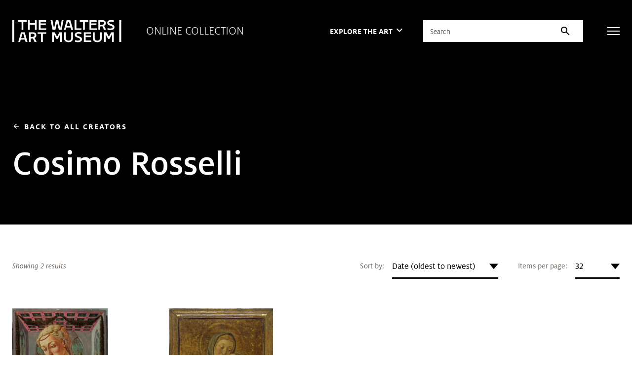

--- FILE ---
content_type: text/html; charset=UTF-8
request_url: https://art.thewalters.org/browse/creator/cosimo-rosselli/
body_size: 128948
content:
<!DOCTYPE html>
<html lang="en">

<head>
  <meta charset="utf-8">
  <meta name="viewport" content="width=device-width, initial-scale=1.0">

  <title>Artwork by Cosimo Rosselli | The Walters Art Museum</title>

  <link href="https://fonts.googleapis.com/icon?family=Material+Icons" rel="stylesheet">
  <link rel="stylesheet" href="https://fonts.googleapis.com/css2?family=Material+Symbols+Outlined:opsz,wght,FILL,GRAD@20..48,100..700,0..1,-50..200">

  <link rel="stylesheet" href="https://unpkg.com/swiper@8/swiper-bundle.min.css">
  <link rel="shortcut icon" type="image/x-icon" href="https://art.thewalters.org/wp-content/themes/art-thewalters-org/assets/images/favicon.ico">

  <link rel="alternate" type="application/rss+xml" title="Art of the Day" href="https://art.thewalters.org/feed/" />
  <link rel="alternate" type="application/rss+xml" title="News from the Walters Art Museum" href="https://thewalters.org/feed/?post_type=news" />
  <link rel="alternate" type="application/rss+xml" title="The Journal of the Walters Art Museum" href="https://journal.thewalters.org/feed/" />

  <meta name='robots' content='index, follow, max-image-preview:large, max-snippet:-1, max-video-preview:-1' />
	<style>img:is([sizes="auto" i], [sizes^="auto," i]) { contain-intrinsic-size: 3000px 1500px }</style>
	
	<!-- This site is optimized with the Yoast SEO plugin v26.1.1 - https://yoast.com/wordpress/plugins/seo/ -->
	<link rel="canonical" href="https://art.thewalters.org/browse/creator/cosimo-rosselli/" />
	<meta property="og:locale" content="en_US" />
	<meta property="og:type" content="article" />
	<meta property="og:title" content="Artwork by Cosimo Rosselli | The Walters Art Museum" />
	<meta property="og:description" content="Browse artwork by Cosimo Rosselli at The Walters Art Museum." />
	<meta property="og:url" content="https://art.thewalters.org/browse/creator/cosimo-rosselli/" />
	<meta property="og:site_name" content="Online Collection of the Walters Art Museum" />
	<meta property="article:publisher" content="https://www.facebook.com/thewaltersartmuseum/" />
	<meta property="article:modified_time" content="2025-06-18T13:19:34+00:00" />
	<meta name="twitter:card" content="summary_large_image" />
	<meta name="twitter:title" content="Artwork by Cosimo Rosselli | The Walters Art Museum" />
	<meta name="twitter:description" content="Browse artwork by Cosimo Rosselli at The Walters Art Museum." />
	<meta name="twitter:site" content="@walters_museum" />
	<script type="application/ld+json" class="yoast-schema-graph">{"@context":"https://schema.org","@graph":[{"@type":"WebPage","@id":"https://art.thewalters.org/browse/creator/cosimo-rosselli/","url":"https://art.thewalters.org/browse/creator/cosimo-rosselli/","name":"Artwork by Cosimo Rosselli","isPartOf":{"@id":"https://art.thewalters.org/#website"},"datePublished":"2022-08-01T19:38:12+00:00","dateModified":"2025-06-18T13:19:34+00:00","breadcrumb":{"@id":"https://art.thewalters.org/browse/creator/cosimo-rosselli/"},"inLanguage":"en-US","potentialAction":[{"@type":"ReadAction","target":["https://art.thewalters.org/browse/creator/cosimo-rosselli/"]}]},{"@type":"WebSite","@id":"https://art.thewalters.org/#website","url":"https://art.thewalters.org/","name":"Online Collection of the Walters Art Museum","description":"","potentialAction":[{"@type":"SearchAction","target":{"@type":"EntryPoint","urlTemplate":"https://art.thewalters.org/?s={search_term_string}"},"query-input":{"@type":"PropertyValueSpecification","valueRequired":true,"valueName":"search_term_string"}}],"inLanguage":"en-US"}]}</script>
	<!-- / Yoast SEO plugin. -->


<link rel='dns-prefetch' href='//unpkg.com' />
<link rel='stylesheet' id='wp-block-library-css' href='https://art.thewalters.org/wp-includes/css/dist/block-library/style.min.css?ver=6.8.3' type='text/css' media='all' />
<style id='classic-theme-styles-inline-css' type='text/css'>
/*! This file is auto-generated */
.wp-block-button__link{color:#fff;background-color:#32373c;border-radius:9999px;box-shadow:none;text-decoration:none;padding:calc(.667em + 2px) calc(1.333em + 2px);font-size:1.125em}.wp-block-file__button{background:#32373c;color:#fff;text-decoration:none}
</style>
<style id='global-styles-inline-css' type='text/css'>
:root{--wp--preset--aspect-ratio--square: 1;--wp--preset--aspect-ratio--4-3: 4/3;--wp--preset--aspect-ratio--3-4: 3/4;--wp--preset--aspect-ratio--3-2: 3/2;--wp--preset--aspect-ratio--2-3: 2/3;--wp--preset--aspect-ratio--16-9: 16/9;--wp--preset--aspect-ratio--9-16: 9/16;--wp--preset--color--black: #000000;--wp--preset--color--cyan-bluish-gray: #abb8c3;--wp--preset--color--white: #ffffff;--wp--preset--color--pale-pink: #f78da7;--wp--preset--color--vivid-red: #cf2e2e;--wp--preset--color--luminous-vivid-orange: #ff6900;--wp--preset--color--luminous-vivid-amber: #fcb900;--wp--preset--color--light-green-cyan: #7bdcb5;--wp--preset--color--vivid-green-cyan: #00d084;--wp--preset--color--pale-cyan-blue: #8ed1fc;--wp--preset--color--vivid-cyan-blue: #0693e3;--wp--preset--color--vivid-purple: #9b51e0;--wp--preset--gradient--vivid-cyan-blue-to-vivid-purple: linear-gradient(135deg,rgba(6,147,227,1) 0%,rgb(155,81,224) 100%);--wp--preset--gradient--light-green-cyan-to-vivid-green-cyan: linear-gradient(135deg,rgb(122,220,180) 0%,rgb(0,208,130) 100%);--wp--preset--gradient--luminous-vivid-amber-to-luminous-vivid-orange: linear-gradient(135deg,rgba(252,185,0,1) 0%,rgba(255,105,0,1) 100%);--wp--preset--gradient--luminous-vivid-orange-to-vivid-red: linear-gradient(135deg,rgba(255,105,0,1) 0%,rgb(207,46,46) 100%);--wp--preset--gradient--very-light-gray-to-cyan-bluish-gray: linear-gradient(135deg,rgb(238,238,238) 0%,rgb(169,184,195) 100%);--wp--preset--gradient--cool-to-warm-spectrum: linear-gradient(135deg,rgb(74,234,220) 0%,rgb(151,120,209) 20%,rgb(207,42,186) 40%,rgb(238,44,130) 60%,rgb(251,105,98) 80%,rgb(254,248,76) 100%);--wp--preset--gradient--blush-light-purple: linear-gradient(135deg,rgb(255,206,236) 0%,rgb(152,150,240) 100%);--wp--preset--gradient--blush-bordeaux: linear-gradient(135deg,rgb(254,205,165) 0%,rgb(254,45,45) 50%,rgb(107,0,62) 100%);--wp--preset--gradient--luminous-dusk: linear-gradient(135deg,rgb(255,203,112) 0%,rgb(199,81,192) 50%,rgb(65,88,208) 100%);--wp--preset--gradient--pale-ocean: linear-gradient(135deg,rgb(255,245,203) 0%,rgb(182,227,212) 50%,rgb(51,167,181) 100%);--wp--preset--gradient--electric-grass: linear-gradient(135deg,rgb(202,248,128) 0%,rgb(113,206,126) 100%);--wp--preset--gradient--midnight: linear-gradient(135deg,rgb(2,3,129) 0%,rgb(40,116,252) 100%);--wp--preset--font-size--small: 13px;--wp--preset--font-size--medium: 20px;--wp--preset--font-size--large: 36px;--wp--preset--font-size--x-large: 42px;--wp--preset--spacing--20: 0.44rem;--wp--preset--spacing--30: 0.67rem;--wp--preset--spacing--40: 1rem;--wp--preset--spacing--50: 1.5rem;--wp--preset--spacing--60: 2.25rem;--wp--preset--spacing--70: 3.38rem;--wp--preset--spacing--80: 5.06rem;--wp--preset--shadow--natural: 6px 6px 9px rgba(0, 0, 0, 0.2);--wp--preset--shadow--deep: 12px 12px 50px rgba(0, 0, 0, 0.4);--wp--preset--shadow--sharp: 6px 6px 0px rgba(0, 0, 0, 0.2);--wp--preset--shadow--outlined: 6px 6px 0px -3px rgba(255, 255, 255, 1), 6px 6px rgba(0, 0, 0, 1);--wp--preset--shadow--crisp: 6px 6px 0px rgba(0, 0, 0, 1);}:where(.is-layout-flex){gap: 0.5em;}:where(.is-layout-grid){gap: 0.5em;}body .is-layout-flex{display: flex;}.is-layout-flex{flex-wrap: wrap;align-items: center;}.is-layout-flex > :is(*, div){margin: 0;}body .is-layout-grid{display: grid;}.is-layout-grid > :is(*, div){margin: 0;}:where(.wp-block-columns.is-layout-flex){gap: 2em;}:where(.wp-block-columns.is-layout-grid){gap: 2em;}:where(.wp-block-post-template.is-layout-flex){gap: 1.25em;}:where(.wp-block-post-template.is-layout-grid){gap: 1.25em;}.has-black-color{color: var(--wp--preset--color--black) !important;}.has-cyan-bluish-gray-color{color: var(--wp--preset--color--cyan-bluish-gray) !important;}.has-white-color{color: var(--wp--preset--color--white) !important;}.has-pale-pink-color{color: var(--wp--preset--color--pale-pink) !important;}.has-vivid-red-color{color: var(--wp--preset--color--vivid-red) !important;}.has-luminous-vivid-orange-color{color: var(--wp--preset--color--luminous-vivid-orange) !important;}.has-luminous-vivid-amber-color{color: var(--wp--preset--color--luminous-vivid-amber) !important;}.has-light-green-cyan-color{color: var(--wp--preset--color--light-green-cyan) !important;}.has-vivid-green-cyan-color{color: var(--wp--preset--color--vivid-green-cyan) !important;}.has-pale-cyan-blue-color{color: var(--wp--preset--color--pale-cyan-blue) !important;}.has-vivid-cyan-blue-color{color: var(--wp--preset--color--vivid-cyan-blue) !important;}.has-vivid-purple-color{color: var(--wp--preset--color--vivid-purple) !important;}.has-black-background-color{background-color: var(--wp--preset--color--black) !important;}.has-cyan-bluish-gray-background-color{background-color: var(--wp--preset--color--cyan-bluish-gray) !important;}.has-white-background-color{background-color: var(--wp--preset--color--white) !important;}.has-pale-pink-background-color{background-color: var(--wp--preset--color--pale-pink) !important;}.has-vivid-red-background-color{background-color: var(--wp--preset--color--vivid-red) !important;}.has-luminous-vivid-orange-background-color{background-color: var(--wp--preset--color--luminous-vivid-orange) !important;}.has-luminous-vivid-amber-background-color{background-color: var(--wp--preset--color--luminous-vivid-amber) !important;}.has-light-green-cyan-background-color{background-color: var(--wp--preset--color--light-green-cyan) !important;}.has-vivid-green-cyan-background-color{background-color: var(--wp--preset--color--vivid-green-cyan) !important;}.has-pale-cyan-blue-background-color{background-color: var(--wp--preset--color--pale-cyan-blue) !important;}.has-vivid-cyan-blue-background-color{background-color: var(--wp--preset--color--vivid-cyan-blue) !important;}.has-vivid-purple-background-color{background-color: var(--wp--preset--color--vivid-purple) !important;}.has-black-border-color{border-color: var(--wp--preset--color--black) !important;}.has-cyan-bluish-gray-border-color{border-color: var(--wp--preset--color--cyan-bluish-gray) !important;}.has-white-border-color{border-color: var(--wp--preset--color--white) !important;}.has-pale-pink-border-color{border-color: var(--wp--preset--color--pale-pink) !important;}.has-vivid-red-border-color{border-color: var(--wp--preset--color--vivid-red) !important;}.has-luminous-vivid-orange-border-color{border-color: var(--wp--preset--color--luminous-vivid-orange) !important;}.has-luminous-vivid-amber-border-color{border-color: var(--wp--preset--color--luminous-vivid-amber) !important;}.has-light-green-cyan-border-color{border-color: var(--wp--preset--color--light-green-cyan) !important;}.has-vivid-green-cyan-border-color{border-color: var(--wp--preset--color--vivid-green-cyan) !important;}.has-pale-cyan-blue-border-color{border-color: var(--wp--preset--color--pale-cyan-blue) !important;}.has-vivid-cyan-blue-border-color{border-color: var(--wp--preset--color--vivid-cyan-blue) !important;}.has-vivid-purple-border-color{border-color: var(--wp--preset--color--vivid-purple) !important;}.has-vivid-cyan-blue-to-vivid-purple-gradient-background{background: var(--wp--preset--gradient--vivid-cyan-blue-to-vivid-purple) !important;}.has-light-green-cyan-to-vivid-green-cyan-gradient-background{background: var(--wp--preset--gradient--light-green-cyan-to-vivid-green-cyan) !important;}.has-luminous-vivid-amber-to-luminous-vivid-orange-gradient-background{background: var(--wp--preset--gradient--luminous-vivid-amber-to-luminous-vivid-orange) !important;}.has-luminous-vivid-orange-to-vivid-red-gradient-background{background: var(--wp--preset--gradient--luminous-vivid-orange-to-vivid-red) !important;}.has-very-light-gray-to-cyan-bluish-gray-gradient-background{background: var(--wp--preset--gradient--very-light-gray-to-cyan-bluish-gray) !important;}.has-cool-to-warm-spectrum-gradient-background{background: var(--wp--preset--gradient--cool-to-warm-spectrum) !important;}.has-blush-light-purple-gradient-background{background: var(--wp--preset--gradient--blush-light-purple) !important;}.has-blush-bordeaux-gradient-background{background: var(--wp--preset--gradient--blush-bordeaux) !important;}.has-luminous-dusk-gradient-background{background: var(--wp--preset--gradient--luminous-dusk) !important;}.has-pale-ocean-gradient-background{background: var(--wp--preset--gradient--pale-ocean) !important;}.has-electric-grass-gradient-background{background: var(--wp--preset--gradient--electric-grass) !important;}.has-midnight-gradient-background{background: var(--wp--preset--gradient--midnight) !important;}.has-small-font-size{font-size: var(--wp--preset--font-size--small) !important;}.has-medium-font-size{font-size: var(--wp--preset--font-size--medium) !important;}.has-large-font-size{font-size: var(--wp--preset--font-size--large) !important;}.has-x-large-font-size{font-size: var(--wp--preset--font-size--x-large) !important;}
:where(.wp-block-post-template.is-layout-flex){gap: 1.25em;}:where(.wp-block-post-template.is-layout-grid){gap: 1.25em;}
:where(.wp-block-columns.is-layout-flex){gap: 2em;}:where(.wp-block-columns.is-layout-grid){gap: 2em;}
:root :where(.wp-block-pullquote){font-size: 1.5em;line-height: 1.6;}
</style>
<link rel='stylesheet' id='art-tiny-slider-css' href='https://art.thewalters.org/wp-content/themes/art-thewalters-org/assets/vendor/tiny-slider.css?ver=2020-10-11' type='text/css' media='all' />
<link rel='stylesheet' id='art-select2-css' href='https://art.thewalters.org/wp-content/themes/art-thewalters-org/assets/vendor/select2.css?ver=2020-10-11' type='text/css' media='all' />
<link rel='stylesheet' id='art-magnific-css' href='https://art.thewalters.org/wp-content/themes/art-thewalters-org/assets/vendor/magnific-popup.css?ver=2020-10-11' type='text/css' media='all' />
<link rel='stylesheet' id='art-style-css' href='https://art.thewalters.org/wp-content/themes/art-thewalters-org/assets/css/bundle.css?ver=2020-10-11' type='text/css' media='all' />
<link rel='stylesheet' id='art-style-wp-css' href='https://art.thewalters.org/wp-content/themes/art-thewalters-org/assets/css/wp.css?ver=2020-10-11' type='text/css' media='all' />
<script type="text/javascript" src="https://art.thewalters.org/wp-includes/js/jquery/jquery.min.js?ver=3.7.1" id="jquery-core-js"></script>
<script type="text/javascript" src="https://art.thewalters.org/wp-includes/js/jquery/jquery-migrate.min.js?ver=3.4.1" id="jquery-migrate-js"></script>
<!-- Google Tag Manager -->
<script>(function(w,d,s,l,i){w[l]=w[l]||[];w[l].push({'gtm.start':
new Date().getTime(),event:'gtm.js'});var f=d.getElementsByTagName(s)[0],
j=d.createElement(s),dl=l!='dataLayer'?'&l='+l:'';j.async=true;j.src=
'https://www.googletagmanager.com/gtm.js?id='+i+dl;f.parentNode.insertBefore(j,f);
})(window,document,'script','dataLayer','GTM-WN4ZW2P');</script>
<!-- End Google Tag Manager -->
</head>

<body class="wp-singular page-template-default page page-id-89 wp-theme-art-thewalters-org">

  <!-- Google Tag Manager (noscript) -->
<noscript>
  <iframe src="https://www.googletagmanager.com/ns.html?id=GTM-WN4ZW2P" height="0" width="0" style="display:none;visibility:hidden"></iframe>
</noscript>
<!-- End Google Tag Manager (noscript) -->
  <div class="wrapper">

    		<div class="svg-sprite hidden">
			<svg width="0" height="0" style="position:absolute"><symbol viewBox="0 0 14 14" id="copyright" xmlns="http://www.w3.org/2000/svg"><image width="14" height="14" xmlns:xlink="http://www.w3.org/1999/xlink" xlink:href="[data-uri]"/></symbol><symbol viewBox="0 0 30 29" id="facebook" xmlns="http://www.w3.org/2000/svg"><image width="30" height="29" xmlns:xlink="http://www.w3.org/1999/xlink" xlink:href="[data-uri]"/></symbol><symbol viewBox="0 0 33.177 63.526" id="ico-arrow" xmlns="http://www.w3.org/2000/svg"><path data-name="Combined Shape" d="M31.763 31.763L.707.707l31.056 31.056.055-.055-.055.055.055.055-.055-.055L.707 62.819z" fill="none" stroke="currentColor" stroke-linecap="square" stroke-miterlimit="10" stroke-width="2"/></symbol><symbol viewBox="0 0 13 10" id="ico-check" xmlns="http://www.w3.org/2000/svg"><path d="M1.4 5.4l3.1 3.1m0 0l7.136-7.136" stroke="#D7B32E" stroke-width="2" fill="none" fill-rule="evenodd" stroke-linecap="square"/></symbol><symbol viewBox="0 0 12 12" id="ico-download" xmlns="http://www.w3.org/2000/svg"><path d="M1.125 12a1.088 1.088 0 01-.787-.332A1.056 1.056 0 010 10.892V8.25h1.125v2.641h9.75V8.25H12v2.641a1.056 1.056 0 01-.338.776 1.087 1.087 0 01-.787.332zM2.25 5.433l.835-.795 2.332 2.218V0h1.166v6.856l2.332-2.217.835.795L6 9z" fill="currentColor"/></symbol><symbol fill="none" viewBox="0 0 10 18" id="ico-facebook" xmlns="http://www.w3.org/2000/svg"><path d="M9.251 10.125l.514-3.258h-3.21V4.753c0-.89.448-1.76 1.886-1.76H9.9V.22S8.576 0 7.31 0C4.666 0 2.938 1.56 2.938 4.385v2.482H0v3.258h2.938V18h3.617v-7.875H9.25z" fill="currentColor"/></symbol><symbol fill="none" viewBox="0 0 315 65" id="ico-logo" xmlns="http://www.w3.org/2000/svg"><path fill-rule="evenodd" clip-rule="evenodd" d="M293.277 1.687l-.631 4.55-.13-.04c-2.401-.74-5.156-1.148-7.759-1.148-3.463 0-5.448 1.188-5.448 3.26 0 2.15 2.717 3.02 5.859 4.027l.006.002c4.291 1.372 9.632 3.081 9.632 8.925 0 5.262-4.301 8.28-11.801 8.28-3.239 0-6.101-.433-8.516-1.289l-.09-.031.632-4.473.139.055c1.51.613 4.699 1.232 7.876 1.232 3.131 0 6.478-.935 6.478-3.56 0-2.41-2.895-3.363-6.25-4.465l-.002-.001c-4.332-1.427-9.244-3.044-9.244-8.359 0-4.876 4.206-8.152 10.474-8.152 1.818 0 5.362.15 8.681 1.159l.094.028zm-28.541 15.657l6.066 11.686h-5.914l-.031-.063-5.183-10.4-6.156.746v9.717h-5.068V1.012h11.761c6.294 0 9.618 2.937 9.618 8.495 0 3.756-1.711 6.392-5.093 7.837zM0 63.987h5.704V1.012H0v62.975zM308.608 1.012v62.975h5.703V1.012h-5.703zM206.473 35.97h20.481v4.421h-15.412v4.983h14.984v4.422h-14.984v9.771h16.269v4.421h-21.338V35.969zM195.8 56.433c0 2.626-3.345 3.56-6.477 3.56-3.174 0-6.365-.619-7.876-1.23l-.137-.056-.633 4.472.089.032c2.414.856 5.279 1.289 8.515 1.289 7.501 0 11.803-3.018 11.803-8.28 0-5.845-5.34-7.553-9.632-8.926-3.147-1.006-5.865-1.876-5.865-4.027 0-2.073 1.986-3.262 5.449-3.262 2.601 0 5.356.409 7.757 1.15l.131.04.631-4.551-.094-.03c-3.318-1.007-6.864-1.158-8.682-1.158-6.266 0-10.476 3.276-10.476 8.153 0 5.316 4.915 6.933 9.25 8.359h.002c3.351 1.104 6.245 2.056 6.245 4.465zM149.457 35.97h5.07v16.103c0 5.523 2.308 7.878 7.718 7.878 5.452 0 7.676-2.406 7.676-8.306V35.97h5.069v16.916c0 3.406-1.068 6.265-3.089 8.269-2.242 2.22-5.534 3.346-9.784 3.346-8.401 0-12.66-3.923-12.66-11.658V35.969zm-27.098 0h-7.635v28.018h5.07V41.502h.028l7.107 13.422h4.206l7.107-13.422h.028v22.485h5.069V35.969h-7.464l-6.694 12.82-6.822-12.82zM41.469 5.433h-9.847V29.03h-5.07V5.433h-9.675v-4.42h24.591v4.42zm-6.254 47.379h-9.799l3.447-12.422h2.863l3.489 12.422zm8.57 11.175h-5.423l-1.926-6.754H24.197l-1.84 6.754h-5.165l7.813-28.018h10.62l.025.084 8.135 27.934zM65.223 29.03h5.07V1.012h-5.07v8.55h-15.05v-8.55h-5.07v28.019h5.07V13.983h15.05V29.03zm-7.096 20.106c4.404-.503 5.89-1.671 5.89-4.63 0-2.847-1.43-4.117-4.635-4.117h-6.35v9.288l5.095-.541zm6.277 14.85h5.913l-6.066-11.684c3.38-1.446 5.093-4.082 5.093-7.839 0-5.557-3.327-8.494-9.62-8.494h-11.76v28.018h5.069V54.27l6.153-.748 5.186 10.4.032.065zM73.15 35.97h24.59v4.42h-9.845v23.598h-5.07V40.389H73.15v-4.42zm3.253-6.939h21.338v-4.42H81.473v-9.771h14.984v-4.422H81.473V5.433h15.412v-4.42H76.403V29.03zm71.308-28.018l-.028.139-5.454 27.88h-7.98l-5.052-22.358h-.113l-4.837 22.357h-7.98l-.02-.091-5.894-27.926h5.419l.018.094 4.477 23.545h.111l5.309-23.64h7.034l5.479 23.64h.111l4.238-23.64h5.162zm19.238 16.843h-9.797l3.446-12.422h2.864l3.487 12.422zm3.149 11.175zm5.422 0h-5.422l-1.926-6.753h-12.239l-1.841 6.753h-5.164l7.813-28.018h10.62l.025.084 8.134 27.934zm23.975-4.42h-14.727V1.012h-5.069V29.03h19.796v-4.422zm19.65-19.177h-9.846V29.03h-5.071V5.433h-9.674v-4.42h24.591v4.42zm3.629 23.597h21.338v-4.42h-16.269v-9.771h14.984v-4.422h-14.984V5.433h15.412v-4.42h-20.481V29.03zm14.899 23.042c0 5.523 2.309 7.878 7.719 7.878 5.452 0 7.674-2.406 7.674-8.306V35.97h5.071v16.915c0 3.407-1.066 6.266-3.091 8.27-2.24 2.22-5.532 3.346-9.782 3.346-8.4 0-12.659-3.923-12.659-11.658V35.969h5.068v16.103zm26.83-42.522c0 2.958-1.488 4.126-5.887 4.63l-5.098.541V5.433h6.348c3.208 0 4.637 1.27 4.637 4.117zm14.21 39.238l-6.823-12.82h-7.633v28.019h5.066V41.5h.032l7.105 13.423h4.207l7.105-13.423h.026v22.486h5.072V35.969h-7.464l-6.693 12.819z" fill="currentColor"/></symbol><symbol fill="none" viewBox="0 0 20 16" id="ico-mail" xmlns="http://www.w3.org/2000/svg"><path fill-rule="evenodd" clip-rule="evenodd" d="M.45 15.55c.3.3.65.45 1.05.45h17c.4 0 .75-.15 1.05-.45.3-.3.45-.65.45-1.05v-13c0-.4-.15-.75-.45-1.05-.3-.3-.65-.45-1.05-.45h-17C1.1 0 .75.15.45.45.15.75 0 1.1 0 1.5v13c0 .4.15.75.45 1.05zM1.5 2.875L10 8.45l8.5-5.575V14.5h-17V2.875zM10 6.95l8.4-5.45H1.625L10 6.95z" fill="currentColor"/></symbol><symbol fill="none" viewBox="0 0 20 20" id="ico-search" xmlns="http://www.w3.org/2000/svg"><path fill-rule="evenodd" clip-rule="evenodd" d="M14.961 13.783l4.812 4.813h.002a.834.834 0 01-1.182 1.176l-4.813-4.808a8.392 8.392 0 01-5.343 1.908A8.436 8.436 0 118.437 0a8.439 8.439 0 016.524 13.783zM1.601 8.409a6.812 6.812 0 006.807 6.804c3.75 0 6.806-3.052 6.806-6.804 0-3.751-3.056-6.808-6.806-6.808-3.755 0-6.806 3.057-6.806 6.808z" fill="#000"/></symbol><symbol fill="none" viewBox="0 0 20 20" id="ico-search-white" xmlns="http://www.w3.org/2000/svg"><path fill-rule="evenodd" clip-rule="evenodd" d="M14.961 13.783l4.812 4.813h.002a.834.834 0 01-1.182 1.176l-4.813-4.808a8.392 8.392 0 01-5.343 1.908A8.436 8.436 0 118.437 0a8.439 8.439 0 016.524 13.783zM1.601 8.409a6.812 6.812 0 006.807 6.804c3.75 0 6.806-3.052 6.806-6.804 0-3.751-3.056-6.808-6.806-6.808-3.755 0-6.806 3.057-6.806 6.808z" fill="#fff"/></symbol><symbol fill="none" viewBox="0 0 20 20" id="ico-search1" xmlns="http://www.w3.org/2000/svg"><path fill-rule="evenodd" clip-rule="evenodd" d="M14.961 13.783l4.812 4.813h.002a.834.834 0 01-1.182 1.176l-4.813-4.808a8.392 8.392 0 01-5.343 1.908A8.436 8.436 0 118.437 0a8.439 8.439 0 016.524 13.783zM1.601 8.409a6.812 6.812 0 006.807 6.804c3.75 0 6.806-3.052 6.806-6.804 0-3.751-3.056-6.808-6.806-6.808-3.755 0-6.806 3.057-6.806 6.808z" fill="currentColor"/></symbol><symbol fill="none" viewBox="0 0 16 16" id="ico-tooltip" xmlns="http://www.w3.org/2000/svg"><path fill-rule="evenodd" clip-rule="evenodd" d="M8 16a8.062 8.062 0 01-3.14-.61 7.808 7.808 0 01-2.54-1.69 7.942 7.942 0 01-1.7-2.54C.207 10.187 0 9.133 0 8c0-1.12.207-2.167.62-3.14.413-.973.98-1.82 1.7-2.54A7.942 7.942 0 014.86.62 7.95 7.95 0 018 0c1.107 0 2.147.207 3.12.62.973.413 1.82.98 2.54 1.7s1.29 1.567 1.71 2.54c.42.973.63 2.02.63 3.14a7.89 7.89 0 01-.63 3.16 8.08 8.08 0 01-1.71 2.54 7.809 7.809 0 01-2.54 1.69A8.01 8.01 0 018 16zm.56-6.26H7.38c0-.56.097-1.01.29-1.35.193-.34.49-.683.89-1.03.333-.28.587-.55.76-.81.173-.26.26-.537.26-.83 0-.387-.14-.703-.42-.95-.28-.247-.647-.37-1.1-.37-.4 0-.747.103-1.04.31a1.866 1.866 0 00-.66.87l-1.06-.4a2.799 2.799 0 011.09-1.35c.5-.327 1.077-.49 1.73-.49.76 0 1.37.213 1.83.64.46.427.69.993.69 1.7 0 .4-.087.767-.26 1.1-.173.333-.467.673-.88 1.02-.453.373-.723.703-.81.99-.087.287-.13.603-.13.95zm.06 2.7a.734.734 0 01-.54.22.734.734 0 01-.54-.22.734.734 0 01-.22-.54c0-.213.073-.393.22-.54a.734.734 0 01.54-.22c.213 0 .393.073.54.22.147.147.22.327.22.54a.734.734 0 01-.22.54zm4.19.36c-1.327 1.333-2.93 2-4.81 2-1.907 0-3.517-.667-4.83-2C1.857 11.467 1.2 9.867 1.2 8s.657-3.467 1.97-4.8c1.313-1.333 2.923-2 4.83-2 1.88 0 3.483.667 4.81 2C14.137 4.533 14.8 6.133 14.8 8s-.663 3.467-1.99 4.8z" fill="currentColor"/></symbol><symbol fill="none" viewBox="0 0 19 15" id="ico-twitter" xmlns="http://www.w3.org/2000/svg"><path d="M16.57 3.738c.012.164.012.328.012.492 0 5.004-3.809 10.77-10.77 10.77-2.144 0-4.136-.621-5.812-1.7.305.036.598.048.914.048a7.58 7.58 0 004.7-1.618 3.792 3.792 0 01-3.54-2.625c.235.036.469.059.715.059.34 0 .68-.047.996-.129A3.786 3.786 0 01.75 5.32v-.047c.504.282 1.09.457 1.71.48A3.782 3.782 0 01.774 2.603c0-.704.188-1.348.516-1.91a10.76 10.76 0 007.805 3.96A4.273 4.273 0 019 3.785 3.783 3.783 0 0112.785 0c1.09 0 2.074.457 2.766 1.195a7.452 7.452 0 002.402-.914 3.775 3.775 0 01-1.664 2.086 7.588 7.588 0 002.18-.586 8.136 8.136 0 01-1.899 1.957z" fill="currentColor"/></symbol><symbol fill="none" viewBox="0 0 22 22" id="ico-zoom-in" xmlns="http://www.w3.org/2000/svg"><path fill-rule="evenodd" clip-rule="evenodd" d="M20.425 22l-5.645-5.856a7.911 7.911 0 01-2.505 1.43 8.96 8.96 0 01-3.042.513c-2.577 0-4.76-.883-6.549-2.65C.894 13.672 0 11.54 0 9.045c0-2.497.895-4.628 2.684-6.395C4.474.883 6.644 0 9.197 0c2.529 0 4.682.883 6.46 2.65 1.777 1.766 2.666 3.897 2.666 6.394a8.71 8.71 0 01-.501 2.932 8.935 8.935 0 01-1.503 2.65L22 20.445 20.425 22zm-11.39-6c1.93 0 3.572-.684 4.93-2.054C15.32 12.577 16 10.93 16 9c0-1.929-.679-3.577-2.036-4.946C12.607 2.684 10.964 2 9.036 2c-1.953 0-3.613.685-4.982 2.054C2.684 5.423 2 7.07 2 9c0 1.929.685 3.577 2.054 4.946C5.423 15.316 7.084 16 9.036 16zm-1.093-3h2.152v-2.942H13V7.906h-2.906V5H7.942v2.906H5v2.152h2.942V13z" fill="currentColor"/></symbol><symbol fill="none" viewBox="0 0 22 22" id="ico-zoom-out" xmlns="http://www.w3.org/2000/svg"><path fill-rule="evenodd" clip-rule="evenodd" d="M20.425 22l-5.645-5.856a7.911 7.911 0 01-2.505 1.43 8.96 8.96 0 01-3.042.513c-2.577 0-4.76-.883-6.549-2.65C.894 13.672 0 11.54 0 9.045c0-2.497.895-4.628 2.684-6.395C4.474.883 6.644 0 9.197 0c2.529 0 4.682.883 6.46 2.65 1.777 1.766 2.666 3.897 2.666 6.394a8.71 8.71 0 01-.501 2.932 8.935 8.935 0 01-1.503 2.65L22 20.445 20.425 22zm-11.39-6c1.93 0 3.572-.684 4.93-2.054C15.32 12.577 16 10.93 16 9c0-1.929-.679-3.577-2.036-4.946C12.607 2.684 10.964 2 9.036 2c-1.953 0-3.613.685-4.982 2.054C2.684 5.423 2 7.07 2 9c0 1.929.685 3.577 2.054 4.946C5.423 15.316 7.084 16 9.036 16zM5 7.906v2.152h8V7.906H5z" fill="currentColor"/></symbol><symbol viewBox="0 0 29 29" id="instagram" xmlns="http://www.w3.org/2000/svg"><image width="29" height="29" xmlns:xlink="http://www.w3.org/1999/xlink" xlink:href="[data-uri]"/></symbol><symbol viewBox="0 0 34 29" id="twitter" xmlns="http://www.w3.org/2000/svg"><image width="34" height="29" xmlns:xlink="http://www.w3.org/1999/xlink" xlink:href="[data-uri]"/></symbol><symbol xmlns="http://www.w3.org/2000/svg" fill="currentColor" viewBox="0 0 32 32" id="ico-twitter-x"><path d="M25.2 1.5h4.908l-10.72 12.284L32 30.5h-9.874l-7.734 -10.14 -8.85 10.14H0.632l11.466 -13.14L0 1.5h10.126l6.99 9.266L25.202 1.5Zm-1.72 26.056h2.72L8.646 4.29H5.73z" stroke-width="2"></path></symbol></svg>
		</div>

    <a href="#js-content" class="skip-link js-skip">Skip to main content</a>

    <header class="header header--inverted js-header js-header-alt">
      <div class="shell">
        <div class="header__inner">
          <div class="header__content">

            
              <a href="https://art.thewalters.org/" class="logo logo--white header__logo">
                <strong>The Walters Art Museum</strong>
                <em class="ico-logo">
                  <svg>
                    <use xlink:href="#ico-logo"></use>
                  </svg>
                </em>
              </a>

                        <p class="hidden-xs">Online Collection</p>
          </div><!-- /.header__content -->

          <div class="header__aside">
            <div class="menu-dropdown  js-menu-dropdown">
              <a href="#">
                <strong class="hidden-xs hidden-sm">Explore the Art</strong>
                <strong class="visible-sm-inline visible-xs-inline">Collection</strong>
                <em class="material-icons ico-arrow-down hidden-xs hidden-sm">keyboard_arrow_down</em>
                <em class="hidden visible-sm-inline-flex visible-xs-inline-flex menu__open">
                  <svg>
                    <use xlink:href="#ico-search1"></use>
                  </svg>
                </em>
                <em class="material-icons menu__close">close</em>
              </a>

              <ul>
                <li class="visible-xs-inline visible-sm-inline">
                  <div class="search menu__search">
                    <form action="https://art.thewalters.org/search/" method="get">
                      <label for="search-header" class="hidden">Search</label>
                      <input type="text" name="q" id="search-header" value="" placeholder="Search the collection" class="search__field" required>
                      <button type="submit" value="GO" class="search__btn">
                        <em>
                          <img src="https://art.thewalters.org/wp-content/themes/art-thewalters-org/assets/images/svg/ico-search.svg" alt="">
                        </em>
                      </button>
                    </form>
                  </div><!-- /.search -->
                </li>
                <li>Explore By...</li>
                <li>
                  <a href="https://art.thewalters.org/browse/category/">
                    <span>Category</span>
                  </a>
                </li>
                <li>
                  <a href="https://art.thewalters.org/browse/date/">
                    <span>Date</span>
                  </a>
                </li>
                <li>
                  <a href="https://art.thewalters.org/browse/medium/">
                    <span>Medium</span>
                  </a>
                </li>
                <li>
                  <a href="https://art.thewalters.org/browse/creator/">
                    <span>Creator</span>
                  </a>
                </li>
                <li>
                  <a href="https://art.thewalters.org/browse/place/">
                    <span>Places</span>
                  </a>
                </li>
                <li>
                  <a href="https://art.thewalters.org/browse/location/">
                    <span>Museum Locations</span>
                  </a>
                </li>
              </ul>
            </div><!-- /.menu-dropdown -->

            <div class="search search--small header__search hidden-sm hidden-xs">
              <form action="https://art.thewalters.org/search/" method="get">
                <label for="search-alt" class="hidden">Search</label>
                <input type="text" name="q" id="search-alt" value="" placeholder="Search" class="search__field" required>
                <button type="submit" value="GO" class="search__btn">
                  <em class="material-icons">search</em>
                </button>
              </form>
            </div><!-- /.search -->
            
            <button type="button" class="header__nav-trigger nav-trigger  js-nav-trigger" aria-haspopup="true">
              <em>Open menu</em>
              <strong></strong>
              <strong></strong>
              <strong></strong>
            </button>
          </div><!-- /.header__aside -->

          <div class="menu js-menu">
    <div class="shell shell--alt">
        <div class="menu__top">
            <a href="#" class="logo logo--white header__logo-menu" tabindex="-1">
                <strong>The Walters Art Museum</strong>
                <img src="https://art.thewalters.org/wp-content/themes/art-thewalters-org/assets/images/temp/walters-logo-white.svg" alt="walters-logo-white">
            </a>
            <div class="menu__aside">
                <nav class="nav">
                <ul>
<li><a tabindex="-1" href="https://thewalters.org/events/" target="_blank" rel="noopener">Calendar</a></li>
<li class="current"><a tabindex="-1" href="https://art.thewalters.org">Art</a></li>
<li><a tabindex="-1" href="https://store.thewalters.org/" target="_blank" rel="noopener">Shop</a></li>
<li><a tabindex="-1" href="https://host.nxt.blackbaud.com/adaptive-donor-form/?formId=f046f809-41e5-4e84-8183-31a62f232895&amp;envid=p-w5VdDdZyxUi_c1BRl-LDrg&amp;zone=usa" target="_blank" rel="noopener">Give Now</a></li>
</ul>
                </nav><!-- /.nav -->
            </div><!-- /.menu__aside -->
        </div><!-- /.menu__top -->

        <div class="menu__content">
            <ul>

<li>
    <a href="https://thewalters.org/visit/" tabindex="-1">Visit</a>

    <button class="menu__toggle js-menu-toggle" tabindex="-1">
        <em class="material-icons">keyboard_arrow_down</em>
    </button>

    <ul>
<li><a href="https://thewalters.org/visit/guidelines/">Plan Your Visit</a></li>
<li><a href="https://thewalters.org/visit/hours/">Hours</a></li>
<li><a href="https://thewalters.org/visit/directions-parking/">Directions &amp; Parking</a></li>
<li><a href="https://thewalters.org/visit/shop/">Food, Drink, &amp; Shop</a></li>
<li><a href="https://thewalters.org/visit/admission/">Free Admission</a></li>
<li><a href="https://thewalters.org/visit/tours/">Tours</a></li>
<li><a href="https://thewalters.org/visit/accessibility/">Accessibility</a></li>
<li><a href="https://thewalters.org/visit/promise/">Visitor Promise</a></li>
</ul>

</li>


<li>
    <a href="https://thewalters.org/experience/" tabindex="-1">Experience</a>

    <button class="menu__toggle js-menu-toggle" tabindex="-1">
        <em class="material-icons">keyboard_arrow_down</em>
    </button>

    <ul>
<li><a href="https://thewalters.org/experience/virtual/">Virtual Museum</a></li>
<li><a href="https://thewalters.org/experience/exhibitions/">Exhibitions &amp; Installations</a></li>
<li><a href="https://thewalters.org/experience/programs/">Programs &amp; Events</a></li>
<li><a href="https://thewalters.org/experience/collections/">Collections</a></li>
<li><a href="https://thewalters.org/experience/buildings/">Buildings</a></li>
<li><a href="https://thewalters.org/experience/baltimore/">Baltimore</a></li>
</ul>

</li>


<li>
    <a href="https://thewalters.org/support/" tabindex="-1">Support</a>

    <button class="menu__toggle js-menu-toggle" tabindex="-1">
        <em class="material-icons">keyboard_arrow_down</em>
    </button>

    <ul>
<li><a href="https://thewalters.org/support/donate/">Support the Walters</a></li>
<li><a href="https://thewalters.org/support/corporate/">Corporate Partnerships</a></li>
<li><a href="https://thewalters.org/support/institutional-funders/">Institutional Funders</a></li>
<li><a href="https://thewalters.org/support/evening/">Evening at the Walters</a></li>
<li><a href="https://thewalters.org/support/volunteers/">Volunteers</a></li>
</ul>

</li>


<li>
    <a href="https://thewalters.org/about/" tabindex="-1">About</a>

    <button class="menu__toggle js-menu-toggle" tabindex="-1">
        <em class="material-icons">keyboard_arrow_down</em>
    </button>

    <ul>
<li><a href="https://thewalters.org/about/mission/">Mission &amp; Vision</a></li>
<li><a href="https://thewalters.org/about/leadership/">Leadership</a></li>
<li><a href="https://thewalters.org/about/plan/">Strategic Plan</a></li>
<li><a href="https://thewalters.org/about/land/">Land Acknowledgment</a></li>
<li><a href="https://thewalters.org/about/research/">Research</a></li>
<li><a href="https://thewalters.org/about/policies/">Policies</a></li>
</ul>

</li>

            </ul>
        </div><!-- /.menu__content -->

        <button type="button" class="menu__close nav-trigger-close js-nav-trigger-close" tabindex="-1">
            <small>Menu close</small>
            <strong></strong>
            <strong></strong>
        </button>
    </div><!-- /.shell -->
</div><!-- /.menu -->
        </div><!-- /.header__inner -->
      </div><!-- /.shell -->
    </header><!-- /.header -->

		<div class="main">
			<section class="section-black">
				<div class="shell">
					<div class="section__inner">
						<div class="section__content">
							<a href="/browse/creator/" class="link-back section__link-back">
								<figure class="material-icons link__icon">arrow_back</figure>
								Back to All Creators
							</a>

							<h1 class="taxonomy--title">Cosimo Rosselli</h2>

							<div class="section__entry">
															</div><!-- /.section__entry -->

						</div><!-- /.section__content -->

						<div class="section__aside">

													</div><!-- /.section__aside -->
					</div><!-- /.section__inner -->
				</div><!-- /.shell -->
			</section><!-- /.section-black -->
			<section class="section-primary section-primary--size1" id="js-content">
				<div class="shell">
					<div class="section__body">
						
						<form method="get" action="" class="browse--sort-page">
							<div class="filters">
								<div class="filters__label">
									Showing 2 results								</div><!-- /.filters__label -->

								<div class="filters__items">
									<div class="filters__item">
										<div class="filter filter--sort">
											<div class="filter__label">Sort by:</div><!-- /.filter__label -->

											<div class="select select--sort js-select-sort">
												<label for="select-sort" class="hidden">sort</label>
												<select name="sort" id="select-sort">
													<option  value="date-asc">Date (oldest to newest)</option>
													<option  value="date-desc">Date (newest to oldest)</option>
													<option  value="title-asc">Title (a-z)</option>
													<option  value="title-desc">Title (z-a)</option>
												</select>
											</div><!-- /.select -->
										</div><!-- /.filter -->
									</div><!-- /.filters__item -->

									<div class="filters__item">
										<div class="filter filter--items">
											<div class="filter__label">Items per page:</div><!-- /.filter__label -->
											<div class="select js-select-pages">
												<label for="select-items-per-page" class="hidden">items per page</label>
												<select name="limit" id="select-items-per-page">
													<option  selected='selected' value="32">32</option>
													<option  value="56">56</option>
													<option  value="80">80</option>
												</select>
											</div><!-- /.select -->
										</div><!-- /.filter -->
									</div><!-- /.filters__item -->
								</div><!-- /.filters__items -->
							</div><!-- /.filters -->
						</form>

						<div class="cards cards--size1">
							<div class="cards__items">

								<div class="cards__item">
    <div class="card">
        <div class="card__image">
                        <img 
                src="https://art.thewalters.org/images/art/thumbnails/PS1_37.536_ATFnt_DD_AT19-tms.jpg" alt="Image for Virgin and Child">
        </div><!-- /.card__image -->
        <div class="card__content">
            <h3>Virgin and Child</h3>

            <div class="card__info">
                <div class="card__author">
                                        <a href="https://art.thewalters.org/browse/creator/cosimo-rosselli/">Cosimo Rosselli (Italian, 1439-1507)</a> Artist                </div><!-- /.card__author -->
                <div class="card__date">ca. 1460 (Renaissance)</div><!-- /.card__date -->
                <div class="art--accession_number">37.536</div><!-- /.card__date -->
                                <div class="card__tag">On view</div><!-- /.card__tag -->
                            </div>
        </div><!-- /.card__content -->

        <a href="https://art.thewalters.org/object/37.536/" class="card__link">
            <strong>View Details</strong>
        </a>
            </div><!-- /.card -->
</div><!-- /.cards__item --><div class="cards__item">
    <div class="card">
        <div class="card__image">
                        <img 
                src="https://art.thewalters.org/images/art/thumbnails/PL1_37.518_Fnt_TR_T00II.jpg" alt="Image for Madonna and Child">
        </div><!-- /.card__image -->
        <div class="card__content">
            <h3>Madonna and Child</h3>

            <div class="card__info">
                <div class="card__author">
                                        <a href="https://art.thewalters.org/browse/creator/cosimo-rosselli/">Cosimo Rosselli (Italian, 1439-1507)</a> Painter                </div><!-- /.card__author -->
                <div class="card__date">ca. 1480 (Renaissance)</div><!-- /.card__date -->
                <div class="art--accession_number">37.518</div><!-- /.card__date -->
                            </div>
        </div><!-- /.card__content -->

        <a href="https://art.thewalters.org/object/37.518/" class="card__link">
            <strong>View Details</strong>
        </a>
            </div><!-- /.card -->
</div><!-- /.cards__item -->
							</div><!-- /.cards__items -->
						</div><!-- /.cards -->
					</div><!-- /.section__body -->

					
				</div><!-- /.shell -->
			</section><!-- /.section-primary -->
		</div><!-- /.main -->

    <footer class="footer">
        <div class="shell">
            <div class="footer__inner">
                <div class="footer__cols">
                    <div class="footer__col footer__col--size1">
                        <div class="footer__contacts">
                            <div class="footer__hours">
                                <h4>Hours</h4>
<ul>
<li><strong>Wednesday—Sunday:</strong>
<strong>10 a.m.—5 p.m.</strong></li>
<li><strong>Thursday:</strong>
<strong>1–8 p.m.</strong></li>
<li><strong>Monday—Tuesday:</strong>
<strong>Closed</strong></li>
</ul>
                            </div><!-- /.footer__hours -->

                            <div class="footer__address">
                                <h4>Location</h4>
<p><a href="https://goo.gl/maps/ZnFqJztFJZk" target="_blank" rel="noopener"><strong>600 N. Charles St.</strong><br />
<strong>Baltimore, MD</strong><br />
<strong>21201</strong></a></p>
                            </div><!-- /.footer__address -->

                            <div class="footer__phone">
                                <h4>Phone</h4>
<p><a href="tel:14105479000">410-547-9000</a></p>
                            </div><!-- /.footer__phone -->
                        </div><!-- /.footer__contacts -->
                    </div><!-- /.footer__col -->

                    <div class="footer__col footer__col--size2">
                        <div class="footer__nav">
                            <ul>
                            <li class=" menu-item menu-item-type-custom menu-item-object-custom footer__nav-item--size1"><a href="https://thewalters.org/visit/">Visit</a></li>
<li class=" menu-item menu-item-type-custom menu-item-object-custom footer__nav-item--size2"><a href="https://thewalters.org/experience/">Experience</a></li>
<li class=" menu-item menu-item-type-custom menu-item-object-custom footer__nav-item--size3"><a href="https://thewalters.org/events/">What's On</a></li>
<li class=" menu-item menu-item-type-custom menu-item-object-custom footer__nav-item--size1"><a href="https://thewalters.org/about/">About</a></li>
<li class=" menu-item menu-item-type-custom menu-item-object-custom footer__nav-item--size2"><a href="https://store.thewalters.org/">Shop</a></li>
<li class=" menu-item menu-item-type-custom menu-item-object-custom footer__nav-item--size3"><a href="https://2368a.blackbaudhosting.com/2368a/Make-a-Gift">Support The Walters</a></li>
                                <!-- <li class="footer__nav-item--size1">
                                    <a href="#">Visit</a>
                                </li>
                                <li class="footer__nav-item--size2">
                                    <a href="#">Experience</a>
                                </li>
                                <li class="footer__nav-item--size3">
                                    <a href="#">What’s On</a>
                                </li>
                                <li class="footer__nav-item--size1">
                                    <a href="#">About</a>
                                </li>
                                <li class="footer__nav-item--size2">
                                    <a href="#">Shop</a>
                                </li>
                                <li class="footer__nav-item--size3">
                                    <a href="#">Support the Walters</a>
                                </li> -->
                            </ul>
                        </div><!-- /.footer__nav -->
                    </div><!-- /.footer__col -->
                </div><!-- /.footer__cols -->
            </div><!-- /.footer__inner -->

            <div class="footer__bottom">
                <div class="footer__utilities">
                    <div class="footer__copyright">
                        <em>
                            <img src="https://art.thewalters.org/wp-content/themes/art-thewalters-org/assets/images/svg/copyright.svg" alt="copyright">
                        </em>
                        <p>The Walters Art Museum</p>
                    </div><!-- /.footer__copyright -->

                    <ul>
                    <li id="menu-item-30" class="menu-item menu-item-type-custom menu-item-object-custom menu-item-30"><a href="https://thewalters.org/visit/accessibility/">Accessibility</a></li>
<li id="menu-item-31" class="menu-item menu-item-type-custom menu-item-object-custom menu-item-31"><a href="https://thewalters.org/privacy-terms/">Privacy Policy/Terms of Use</a></li>
<li id="menu-item-32" class="menu-item menu-item-type-custom menu-item-object-custom menu-item-32"><a href="https://thewalters.org/about/policies/rights-reproductions/">Copyright Info</a></li>
                    </ul>
                </div><!-- /.footer__utilities -->

                <div class="socials footer__socials">
                    <ul>
                                                <li class="icon--facebook">
                            <a href="https://www.facebook.com/thewaltersartmuseum" target="_blank">
                                <img src="https://art.thewalters.org/wp-content/themes/art-thewalters-org/assets/images/svg/facebook-black.svg" alt="facebook">
                            </a>
                        </li>
                                                <li class="icon--instagram">
                            <a href="https://www.instagram.com/thewaltersartmuseum/" target="_blank">
                                <img src="https://art.thewalters.org/wp-content/themes/art-thewalters-org/assets/images/svg/instagram-black.svg" alt="instagram">
                            </a>
                        </li>
                                                <li class="icon--twitter">
                            <a href="https://x.com/walters_museum" target="_blank">
                                <img src="https://art.thewalters.org/wp-content/themes/art-thewalters-org/assets/images/svg/twitter-black.svg" alt="twitter">
                            </a>
                        </li>
                                            </ul>
                </div><!-- /.socials -->
            </div><!-- /.footer__bottom -->
        </div><!-- /.shell -->
    </footer><!-- /.footer -->

</div><!-- /.wrapper -->


<script type="speculationrules">
{"prefetch":[{"source":"document","where":{"and":[{"href_matches":"\/*"},{"not":{"href_matches":["\/wp-*.php","\/wp-admin\/*","\/wp-content\/uploads\/*","\/wp-content\/*","\/wp-content\/plugins\/*","\/wp-content\/themes\/art-thewalters-org\/*","\/*\\?(.+)"]}},{"not":{"selector_matches":"a[rel~=\"nofollow\"]"}},{"not":{"selector_matches":".no-prefetch, .no-prefetch a"}}]},"eagerness":"conservative"}]}
</script>

<script>
const $searchParams = new URLSearchParams( window.location.search );

const $utm_params = [
    'utm_campaign',
    'utm_source',
    'utm_medium',
    'utm_term',
    'utm_content',
    'utm_id',
    'utm_target',
    'utm_creative',
    'utm_device',
    'utm_adposition',
    'partner_id',
    'partner_subid',
    'product',
    'msclkid'
];

const _domainroot = window.location.hostname;
console.log( _domainroot );

let $utmQuery = new URLSearchParams( '' );

$utm_params.forEach(function( value ){
    if ( $searchParams.get( value ) )
    {
        $utmQuery.append( value, $searchParams.get( value ) );
    }
});

let totutmvars = $utmQuery.toString();

jQuery( document ).ready(function($){
    if ( totutmvars != '' ) 
    {
        $( 'a' ).each(function(){
            let url = $(this).attr( 'href' );
            let modify_url = false;
    
            // fix bug with missing href attributes on certain URLs
            if ( typeof url == 'undefined' ) return;
    
            if ( url.indexOf( _domainroot ) != -1 )
                modify_url = true;
    
            if ( url.substring( 0, 1 ) == '/' )
                modify_url = true;
    
            if ( modify_url )
            {
                if ( url.indexOf( '?' ) == -1 )
                    $( this ).attr( 'href', url + '?' + totutmvars );
                else
                    $( this ).attr( 'href', url + '&' + totutmvars );
            }
        });
    }

});
</script>

<script type="text/javascript" src="https://unpkg.com/swiper@8/swiper-bundle.min.js?ver=2020-10-11" id="art-swiper-js"></script>
<script type="text/javascript" src="https://art.thewalters.org/wp-content/themes/art-thewalters-org/assets/vendor/tiny-slider.js?ver=2020-10-11" id="art-tiny-slider-js"></script>
<script type="text/javascript" src="https://art.thewalters.org/wp-content/themes/art-thewalters-org/assets/vendor/select2.js?ver=2020-10-11" id="art-select2-js"></script>
<script type="text/javascript" src="https://art.thewalters.org/wp-content/themes/art-thewalters-org/assets/vendor/jquery.magnific-popup.min.js?ver=2020-10-11" id="art-magnific-js"></script>
<script type="text/javascript" src="https://art.thewalters.org/wp-content/themes/art-thewalters-org/assets/vendor/panzoom-jquery.js?ver=2020-10-11" id="art-panzoom-js"></script>
<script type="text/javascript" src="https://art.thewalters.org/wp-content/themes/art-thewalters-org/assets/vendor/jquery.panzoom.js?ver=2020-10-11" id="art-jquery.panzoom-js"></script>
<script type="text/javascript" src="https://art.thewalters.org/wp-content/themes/art-thewalters-org/assets/js/bundle.js?ver=2020-10-11" id="art-functions-js"></script>
<script type="text/javascript" src="https://art.thewalters.org/wp-content/themes/art-thewalters-org/assets/js/wp.js?ver=2020-10-11" id="art-wp-js"></script>

<script>(function(){function c(){var b=a.contentDocument||a.contentWindow.document;if(b){var d=b.createElement('script');d.innerHTML="window.__CF$cv$params={r:'9c42976ac956a53e',t:'MTc2OTQ1NzU3Mw=='};var a=document.createElement('script');a.src='/cdn-cgi/challenge-platform/scripts/jsd/main.js';document.getElementsByTagName('head')[0].appendChild(a);";b.getElementsByTagName('head')[0].appendChild(d)}}if(document.body){var a=document.createElement('iframe');a.height=1;a.width=1;a.style.position='absolute';a.style.top=0;a.style.left=0;a.style.border='none';a.style.visibility='hidden';document.body.appendChild(a);if('loading'!==document.readyState)c();else if(window.addEventListener)document.addEventListener('DOMContentLoaded',c);else{var e=document.onreadystatechange||function(){};document.onreadystatechange=function(b){e(b);'loading'!==document.readyState&&(document.onreadystatechange=e,c())}}}})();</script><script defer src="https://static.cloudflareinsights.com/beacon.min.js/vcd15cbe7772f49c399c6a5babf22c1241717689176015" integrity="sha512-ZpsOmlRQV6y907TI0dKBHq9Md29nnaEIPlkf84rnaERnq6zvWvPUqr2ft8M1aS28oN72PdrCzSjY4U6VaAw1EQ==" data-cf-beacon='{"version":"2024.11.0","token":"ff11ee409a264e29865e3e96c99ed15a","server_timing":{"name":{"cfCacheStatus":true,"cfEdge":true,"cfExtPri":true,"cfL4":true,"cfOrigin":true,"cfSpeedBrain":true},"location_startswith":null}}' crossorigin="anonymous"></script>
</body>
</html>


--- FILE ---
content_type: application/javascript; charset=UTF-8
request_url: https://art.thewalters.org/cdn-cgi/challenge-platform/h/b/scripts/jsd/d251aa49a8a3/main.js?
body_size: 8228
content:
window._cf_chl_opt={AKGCx8:'b'};~function(W8,Jz,JD,Jr,JR,JM,JI,Jf,JQ,W3){W8=S,function(i,J,Wz,W7,W,v){for(Wz={i:187,J:282,W:183,v:318,U:328,O:347,j:355,N:288,V:342,T:386,Y:178},W7=S,W=i();!![];)try{if(v=-parseInt(W7(Wz.i))/1+-parseInt(W7(Wz.J))/2+parseInt(W7(Wz.W))/3*(-parseInt(W7(Wz.v))/4)+-parseInt(W7(Wz.U))/5*(parseInt(W7(Wz.O))/6)+parseInt(W7(Wz.j))/7*(-parseInt(W7(Wz.N))/8)+parseInt(W7(Wz.V))/9+parseInt(W7(Wz.T))/10*(parseInt(W7(Wz.Y))/11),v===J)break;else W.push(W.shift())}catch(U){W.push(W.shift())}}(c,966790),Jz=this||self,JD=Jz[W8(290)],Jr={},Jr[W8(255)]='o',Jr[W8(235)]='s',Jr[W8(258)]='u',Jr[W8(189)]='z',Jr[W8(221)]='n',Jr[W8(306)]='I',Jr[W8(269)]='b',JR=Jr,Jz[W8(247)]=function(i,J,W,U,v0,WL,WB,Wt,O,N,V,T,Y,F,C){if(v0={i:199,J:360,W:287,v:314,U:337,O:377,j:226,N:337,V:377,T:226,Y:182,m:373,F:267,C:289,l:279,d:203,H:279,P:277,A:352,n:260,b:364},WL={i:294,J:349,W:349,v:313,U:244,O:208,j:272,N:297,V:267,T:275},WB={i:305,J:396,W:313,v:244,U:208,O:272},Wt=W8,O={'ocYaL':function(H,P){return H!==P},'GwoKF':function(H,P,A,Z){return H(P,A,Z)},'gPBRb':function(H,P){return H===P},'duTtN':Wt(v0.i),'ZwkDN':function(H,P){return H+P},'grOtu':function(H,P,A){return H(P,A)},'jMNfj':function(H,P){return H+P}},J===null||J===void 0)return U;for(N=Jk(J),i[Wt(v0.J)][Wt(v0.W)]&&(N=N[Wt(v0.v)](i[Wt(v0.J)][Wt(v0.W)](J))),N=i[Wt(v0.U)][Wt(v0.O)]&&i[Wt(v0.j)]?i[Wt(v0.N)][Wt(v0.V)](new i[(Wt(v0.T))](N)):function(H,WJ,P){if(WJ=Wt,O[WJ(WL.i)](WJ(WL.J),WJ(WL.W)))V[WJ(WL.v)][WJ(WL.U)][WJ(WL.O)](T,Y)||(F[F]=[]),C[V][WJ(WL.j)](U);else{for(H[WJ(WL.N)](),P=0;P<H[WJ(WL.V)];H[P+1]===H[P]?H[WJ(WL.T)](P+1,1):P+=1);return H}}(N),V='nAsAaAb'.split('A'),V=V[Wt(v0.Y)][Wt(v0.m)](V),T=0;T<N[Wt(v0.F)];Y=N[T],F=O[Wt(v0.C)](Jh,i,J,Y),V(F)?(C=O[Wt(v0.l)]('s',F)&&!i[Wt(v0.d)](J[Y]),O[Wt(v0.H)](O[Wt(v0.P)],O[Wt(v0.A)](W,Y))?j(W+Y,F):C||O[Wt(v0.n)](j,W+Y,J[Y])):O[Wt(v0.n)](j,O[Wt(v0.b)](W,Y),F),T++);return U;function j(H,P,Wi){if(Wi=Wt,Wi(WB.i)!==Wi(WB.J))Object[Wi(WB.W)][Wi(WB.v)][Wi(WB.U)](U,P)||(U[P]=[]),U[P][Wi(WB.O)](H);else return![]}},JM=W8(205)[W8(358)](';'),JI=JM[W8(182)][W8(373)](JM),Jz[W8(241)]=function(i,J,v5,v4,WW,W,v,U,O,j){for(v5={i:243,J:267,W:171,v:264,U:272,O:214,j:334},v4={i:344},WW=W8,W={'octwN':function(N,V){return N+V},'lHLud':function(N,V){return N(V)},'HXNyv':function(N,V){return N+V}},v=Object[WW(v5.i)](J),U=0;U<v[WW(v5.J)];U++)if(O=v[U],'f'===O&&(O='N'),i[O]){for(j=0;j<J[v[U]][WW(v5.J)];-1===i[O][WW(v5.W)](J[v[U]][j])&&(W[WW(v5.v)](JI,J[v[U]][j])||i[O][WW(v5.U)](W[WW(v5.O)]('o.',J[v[U]][j]))),j++);}else i[O]=J[v[U]][WW(v5.j)](function(N,Wv){return Wv=WW,W[Wv(v4.i)]('o.',N)})},Jf=function(vg,vE,vs,va,vK,vb,vn,WO,J,W,U,O){return vg={i:252,J:227,W:361},vE={i:340,J:202,W:358,v:193,U:340,O:262,j:340,N:206,V:219,T:165,Y:193,m:268,F:276,C:272,l:295,d:340,H:193,P:173,A:340,n:408,b:167,Z:296,K:340,a:206,s:180,E:335,g:257,z:332,D:285,R:220,x:380,h:220,k:388,M:340},vs={i:388,J:267},va={i:273},vK={i:379,J:169,W:267,v:220,U:313,O:244,j:208,N:380,V:313,T:244,Y:208,m:208,F:392,C:204,l:273,d:268,H:272,P:273,A:166,n:404,b:404,Z:230,K:296,a:272,s:399,E:192,g:340,z:169,D:310,R:230,x:296,h:272,k:388,M:340,I:262,G:395,f:313,Q:244,o:208,e:273,X:272,y:335,B:273,L:219,c0:390,c1:296,c2:272,c3:273,c4:272,c5:376,c6:272,c7:249,c8:262,c9:224,cc:332},vb={i:200},vn={i:315,J:220},WO=W8,J={'PQatg':WO(vg.i),'BSOmC':function(j,N){return j==N},'MFtje':function(j,N){return j==N},'PDeJb':function(j,N){return j<N},'PnjvU':function(j,N){return j+N},'ywLcX':function(j,N){return j!==N},'CNKuU':function(j,N){return j<N},'ceWLt':function(j,N){return j>N},'ugeWY':function(j,N){return N==j},'FMdsM':function(j,N){return j-N},'DyGgZ':function(j,N){return j|N},'lMWMX':function(j,N){return j==N},'kNLpo':function(j,N){return j(N)},'mvdYS':function(j,N){return j!==N},'ELhVB':function(j,N){return j(N)},'uIExo':function(j,N){return j&N},'LlcdO':function(j,N){return N==j},'dQPhU':function(j,N){return j==N},'Waspi':function(j,N){return N==j},'cRGBK':function(j,N){return j(N)},'wOnzs':function(j,N){return N!=j},'WfKIZ':function(j,N){return j==N},'DjNOW':function(j,N){return j(N)},'IoUAp':function(j,N){return j>N},'omQOK':function(j,N){return j*N},'XkQsb':function(j,N){return j==N},'wdnkO':function(j,N){return j(N)},'lxMhb':function(j,N){return j==N},'QfEPi':function(j,N){return j<N},'lnCZQ':function(j,N){return j==N}},W=String[WO(vg.J)],U={'h':function(j,Wj){return Wj=WO,J[Wj(vb.i)](null,j)?'':U.g(j,6,function(N,Wp){return Wp=Wj,J[Wp(vn.i)][Wp(vn.J)](N)})},'g':function(j,N,V,vZ,WN,T,Y,F,C,H,P,A,Z,K,s,E,z,D,R){if(vZ={i:399},WN=WO,J[WN(vK.i)](null,j))return'';for(Y={},F={},C='',H=2,P=3,A=2,Z=[],K=0,s=0,E=0;J[WN(vK.J)](E,j[WN(vK.W)]);E+=1)if(z=j[WN(vK.v)](E),Object[WN(vK.U)][WN(vK.O)][WN(vK.j)](Y,z)||(Y[z]=P++,F[z]=!0),D=J[WN(vK.N)](C,z),Object[WN(vK.V)][WN(vK.T)][WN(vK.Y)](Y,D))C=D;else{if(Object[WN(vK.V)][WN(vK.O)][WN(vK.m)](F,C)){if(J[WN(vK.F)](WN(vK.C),WN(vK.C)))return'i';else{if(256>C[WN(vK.l)](0)){for(T=0;J[WN(vK.d)](T,A);K<<=1,N-1==s?(s=0,Z[WN(vK.H)](V(K)),K=0):s++,T++);for(R=C[WN(vK.P)](0),T=0;J[WN(vK.A)](8,T);K=K<<1.04|1.5&R,N-1==s?(s=0,Z[WN(vK.H)](V(K)),K=0):s++,R>>=1,T++);}else if(WN(vK.n)===WN(vK.b)){for(R=1,T=0;T<A;K=K<<1.78|R,J[WN(vK.Z)](s,J[WN(vK.K)](N,1))?(s=0,Z[WN(vK.a)](V(K)),K=0):s++,R=0,T++);for(R=C[WN(vK.P)](0),T=0;16>T;K=K<<1|R&1.79,N-1==s?(s=0,Z[WN(vK.a)](V(K)),K=0):s++,R>>=1,T++);}else W[WN(vK.s)]=5e3,U[WN(vK.E)]=function(Ww){Ww=WN,j(Ww(vZ.i))};H--,H==0&&(H=Math[WN(vK.g)](2,A),A++),delete F[C]}}else for(R=Y[C],T=0;J[WN(vK.z)](T,A);K=J[WN(vK.D)](K<<1,1.04&R),J[WN(vK.R)](s,J[WN(vK.x)](N,1))?(s=0,Z[WN(vK.h)](V(K)),K=0):s++,R>>=1,T++);C=(H--,J[WN(vK.k)](0,H)&&(H=Math[WN(vK.M)](2,A),A++),Y[D]=P++,J[WN(vK.I)](String,z))}if(J[WN(vK.G)]('',C)){if(Object[WN(vK.f)][WN(vK.Q)][WN(vK.o)](F,C)){if(256>C[WN(vK.e)](0)){for(T=0;J[WN(vK.d)](T,A);K<<=1,s==N-1?(s=0,Z[WN(vK.X)](J[WN(vK.y)](V,K)),K=0):s++,T++);for(R=C[WN(vK.B)](0),T=0;8>T;K=K<<1|J[WN(vK.L)](R,1),J[WN(vK.c0)](s,J[WN(vK.c1)](N,1))?(s=0,Z[WN(vK.c2)](V(K)),K=0):s++,R>>=1,T++);}else{for(R=1,T=0;T<A;K=R|K<<1,J[WN(vK.c0)](s,N-1)?(s=0,Z[WN(vK.X)](V(K)),K=0):s++,R=0,T++);for(R=C[WN(vK.c3)](0),T=0;J[WN(vK.A)](16,T);K=J[WN(vK.D)](K<<1.46,R&1),N-1==s?(s=0,Z[WN(vK.c4)](V(K)),K=0):s++,R>>=1,T++);}H--,J[WN(vK.c5)](0,H)&&(H=Math[WN(vK.M)](2,A),A++),delete F[C]}else for(R=Y[C],T=0;T<A;K=K<<1.02|1.9&R,s==J[WN(vK.c1)](N,1)?(s=0,Z[WN(vK.c6)](V(K)),K=0):s++,R>>=1,T++);H--,J[WN(vK.c7)](0,H)&&A++}for(R=2,T=0;T<A;K=J[WN(vK.D)](K<<1.26,R&1.55),s==N-1?(s=0,Z[WN(vK.c2)](J[WN(vK.c8)](V,K)),K=0):s++,R>>=1,T++);for(;;)if(K<<=1,N-1==s){if(WN(vK.c9)===WN(vK.c9)){Z[WN(vK.h)](V(K));break}else W=U[O]}else s++;return Z[WN(vK.cc)]('')},'j':function(j,WV){return WV=WO,null==j?'':J[WV(vs.i)]('',j)?null:U.i(j[WV(vs.J)],32768,function(N,WT){return WT=WV,j[WT(va.i)](N)})},'i':function(j,N,V,Wq,T,Y,F,C,H,P,A,Z,K,s,E,z,M,D,R,x){for(Wq=WO,T=[],Y=4,F=4,C=3,H=[],Z=V(0),K=N,s=1,P=0;3>P;T[P]=P,P+=1);for(E=0,z=Math[Wq(vE.i)](2,2),A=1;A!=z;)for(D=Wq(vE.J)[Wq(vE.W)]('|'),R=0;!![];){switch(D[R++]){case'0':x=Z&K;continue;case'1':E|=(0<x?1:0)*A;continue;case'2':K==0&&(K=N,Z=J[Wq(vE.v)](V,s++));continue;case'3':A<<=1;continue;case'4':K>>=1;continue}break}switch(E){case 0:for(E=0,z=Math[Wq(vE.U)](2,8),A=1;z!=A;x=Z&K,K>>=1,0==K&&(K=N,Z=V(s++)),E|=(0<x?1:0)*A,A<<=1);M=J[Wq(vE.O)](W,E);break;case 1:for(E=0,z=Math[Wq(vE.j)](2,16),A=1;J[Wq(vE.N)](A,z);x=J[Wq(vE.V)](Z,K),K>>=1,J[Wq(vE.T)](0,K)&&(K=N,Z=J[Wq(vE.Y)](V,s++)),E|=(J[Wq(vE.m)](0,x)?1:0)*A,A<<=1);M=J[Wq(vE.F)](W,E);break;case 2:return''}for(P=T[3]=M,H[Wq(vE.C)](M);;){if(J[Wq(vE.l)](s,j))return'';for(E=0,z=Math[Wq(vE.d)](2,C),A=1;z!=A;x=K&Z,K>>=1,K==0&&(K=N,Z=J[Wq(vE.H)](V,s++)),E|=J[Wq(vE.P)](0<x?1:0,A),A<<=1);switch(M=E){case 0:for(E=0,z=Math[Wq(vE.A)](2,8),A=1;A!=z;x=J[Wq(vE.V)](Z,K),K>>=1,J[Wq(vE.n)](0,K)&&(K=N,Z=V(s++)),E|=(0<x?1:0)*A,A<<=1);T[F++]=J[Wq(vE.b)](W,E),M=J[Wq(vE.Z)](F,1),Y--;break;case 1:for(E=0,z=Math[Wq(vE.K)](2,16),A=1;J[Wq(vE.a)](A,z);x=Z&K,K>>=1,J[Wq(vE.s)](0,K)&&(K=N,Z=J[Wq(vE.E)](V,s++)),E|=(J[Wq(vE.g)](0,x)?1:0)*A,A<<=1);T[F++]=W(E),M=F-1,Y--;break;case 2:return H[Wq(vE.z)]('')}if(J[Wq(vE.D)](0,Y)&&(Y=Math[Wq(vE.K)](2,C),C++),T[M])M=T[M];else if(F===M)M=P+P[Wq(vE.R)](0);else return null;H[Wq(vE.C)](M),T[F++]=J[Wq(vE.x)](P,M[Wq(vE.h)](0)),Y--,P=M,J[Wq(vE.k)](0,Y)&&(Y=Math[Wq(vE.M)](2,C),C++)}}},O={},O[WO(vg.W)]=U.h,O}(),JQ=null,W3=W2(),W5();function c(UA){return UA='pRIb1,pRRXZ,Waspi,SWBZK,rmRWw,qmlJW6cRndViyNX2YZw8SUOfp+gobCAQIM$krF1jTBvDH54G3-xL90hKteu7zaEPs,contentWindow,random,object,style,QfEPi,undefined,dqRLk,grOtu,open,kNLpo,error on cf_chl_props,lHLud,sid,errorInfoObject,length,CNKuU,boolean,lsVKg,bSrOR,push,charCodeAt,CnwA5,splice,DjNOW,duTtN,TYlZ6,gPBRb,qYbDO,__CF$cv$params,3194878iWOGxy,function,event,lnCZQ,iulue,getOwnPropertyNames,72UhSbgZ,GwoKF,document,LRmiB4,pkLOA2,Function,ocYaL,IoUAp,FMdsM,sort,appendChild,anXbn,HjfUL,AdeF3,[native code],contentDocument,floor,icsuM,bigint,cloudflare-invisible,yLKaR,POST,DyGgZ,WklTc,loading,prototype,concat,PQatg,CarHQ,navigator,161324bSJwIr,href,cigmH,pUvey,MUOyI,uDSTB,wVmap,JjAmU,atmDI,onreadystatechange,445lpYybA,tDeeO,Arugb,detail,join,JBxy9,map,ELhVB,log,Array,AtgWq,FRyTb,pow,removeChild,15665733HKgVDo,xKDJg,octwN,MfcwA,yyhvt,86106tQBWUV,msCac,vlAtv,send,hDbOu,ZwkDN,yJAzL,XQpLT,150794JLbdKl,HnclD,readyState,split,MgTwj,Object,OPGfv,qyiQv,DLQqT,jMNfj,display: none,IBuFA,api,randomUUID,TUWHh,_cf_chl_opt,isArray,tabIndex,bind,XMLHttpRequest,lWBhC,dQPhU,from,KfIOy,MFtje,PnjvU,xhr-error,success,addEventListener,source,/cdn-cgi/challenge-platform/h/,33785470SRTJcT,Zqcox,lMWMX,JWaNM,LlcdO,zwWOc,ywLcX,status,ijAlk,mvdYS,CpYub,jsd,ZjScE,timeout,yttIF,mODOo,now,/jsd/oneshot/d251aa49a8a3/0.27182631540217106:1769455707:A0Oq0StZoGeGfoZY3fUAbcPxuqcwuoNKJEXwVE6C97k/,KVgwk,INBMQ,SSTpq3,error,XkQsb,hRcwU,catch,WfKIZ,ceWLt,wdnkO,rYxBn,PDeJb,UHCvg,indexOf,chctx,omQOK,SWzhZ,MGKmK,/invisible/jsd,stringify,11yAJfEr,qQJEF,lxMhb,SXFnr,includes,30zjAiEa,createElement,YvKsO,RlTbC,680528yvWLjx,iframe,symbol,AKGCx8,YvLOk,ontimeout,cRGBK,rcXVf,DOMContentLoaded,VbHCb,bqGYo,postMessage,d.cookie,BSOmC,body,0|4|2|1|3,isNaN,hLQGk,_cf_chl_opt;JJgc4;PJAn2;kJOnV9;IWJi4;OHeaY1;DqMg0;FKmRv9;LpvFx1;cAdz2;PqBHf2;nFZCC5;ddwW5;pRIb1;rxvNi8;RrrrA2;erHi9,wOnzs,http-code:,call,phNfF,location,ppNpb,onerror,clientInformation,HXNyv,getPrototypeOf,XUkSO,aUjz8,tsAKl,uIExo,charAt,number,hKARq,FaSkV,aTiMO,pUfVC,Set,fromCharCode,onload,FMVlD,ugeWY,ZTtgq,/b/ov1/0.27182631540217106:1769455707:A0Oq0StZoGeGfoZY3fUAbcPxuqcwuoNKJEXwVE6C97k/,GzwBu,grdRu,string,RIuLj,SilQk,pYtnX,wnuyc,Bxpqt,rxvNi8,parent,keys,hasOwnProperty,toString,CiVdL'.split(','),c=function(){return UA},c()}function W2(U4,WZ){return U4={i:368,J:368},WZ=W8,crypto&&crypto[WZ(U4.i)]?crypto[WZ(U4.J)]():''}function JB(J,vo,Wl,W,v){return vo={i:197,J:197,W:254},Wl=W8,W={},W[Wl(vo.i)]=function(U,O){return U<O},v=W,v[Wl(vo.J)](Math[Wl(vo.W)](),J)}function Jy(vf,WC,i,J){if(vf={i:174,J:259,W:322,v:311,U:354,O:280,j:280},WC=W8,i={'qYbDO':function(W,v,U){return W(v,U)},'MUOyI':function(W){return W()},'WklTc':WC(vf.i),'XQpLT':WC(vf.J)},J=i[WC(vf.W)](Je),J===null){if(i[WC(vf.v)]!==i[WC(vf.U)])return;else i[WC(vf.O)](v,U,O)}JQ=(JQ&&clearTimeout(JQ),i[WC(vf.j)](setTimeout,function(){Jo()},1e3*J))}function JL(ve,Wd,i){return ve={i:281,J:304},Wd=W8,i=Jz[Wd(ve.i)],Math[Wd(ve.J)](+atob(i.t))}function JG(v6,WU,v,U,O,j,N,V,T){U=(v6={i:191,J:188,W:175,v:365,U:270,O:213,j:223,N:317,V:184,T:191,Y:256,m:372,F:201,C:298,l:253,d:270,H:223,P:303,A:201,n:341},WU=W8,v={},v[WU(v6.i)]=WU(v6.J),v[WU(v6.W)]=WU(v6.v),v[WU(v6.U)]=WU(v6.O),v[WU(v6.j)]=WU(v6.N),v);try{return O=JD[WU(v6.V)](U[WU(v6.T)]),O[WU(v6.Y)]=U[WU(v6.W)],O[WU(v6.m)]='-1',JD[WU(v6.F)][WU(v6.C)](O),j=O[WU(v6.l)],N={},N=pRIb1(j,j,'',N),N=pRIb1(j,j[U[WU(v6.d)]]||j[U[WU(v6.H)]],'n.',N),N=pRIb1(j,O[WU(v6.P)],'d.',N),JD[WU(v6.A)][WU(v6.n)](O),V={},V.r=N,V.e=null,V}catch(Y){return T={},T.r={},T.e=Y,T}}function W4(U,O,U7,WK,j,N,V,T,Y,m,F,C,l,d){if(U7={i:369,J:329,W:397,v:301,U:278,O:281,j:369,N:385,V:370,T:190,Y:232,m:176,F:374,C:261,l:309,d:399,H:192,P:274,A:274,n:406,b:406,Z:291,K:370,a:292,s:217,E:333,g:266,z:172,D:384,R:329,x:350,h:361},WK=W8,j={},j[WK(U7.i)]=function(H,P){return H+P},j[WK(U7.J)]=WK(U7.W),N=j,!JB(0))return![];T=(V={},V[WK(U7.v)]=U,V[WK(U7.U)]=O,V);try{Y=Jz[WK(U7.O)],m=N[WK(U7.j)](WK(U7.N),Jz[WK(U7.V)][WK(U7.T)])+WK(U7.Y)+Y.r+WK(U7.m),F=new Jz[(WK(U7.F))](),F[WK(U7.C)](WK(U7.l),m),F[WK(U7.d)]=2500,F[WK(U7.H)]=function(){},C={},C[WK(U7.P)]=Jz[WK(U7.V)][WK(U7.A)],C[WK(U7.n)]=Jz[WK(U7.V)][WK(U7.b)],C[WK(U7.Z)]=Jz[WK(U7.K)][WK(U7.Z)],C[WK(U7.a)]=Jz[WK(U7.V)][WK(U7.s)],C[WK(U7.E)]=W3,l=C,d={},d[WK(U7.g)]=T,d[WK(U7.z)]=l,d[WK(U7.D)]=N[WK(U7.R)],F[WK(U7.x)](Jf[WK(U7.h)](d))}catch(H){}}function Jh(i,J,W,WI,Wc,U,O,j){U=(WI={i:381,J:233,W:255,v:351,U:359,O:359,j:391,N:234,V:250,T:271,Y:283,m:410,F:353,C:337,l:371,d:246,H:179},Wc=W8,{'zwWOc':function(N,V){return N(V)},'grdRu':Wc(WI.i),'MgTwj':Wc(WI.J),'SWBZK':function(N,V){return V===N},'bSrOR':Wc(WI.W),'yJAzL':Wc(WI.v),'CiVdL':function(N,V){return N==V},'qQJEF':function(N,V,T){return N(V,T)}});try{U[Wc(WI.U)]===U[Wc(WI.O)]?O=J[W]:U[Wc(WI.j)](J,U[Wc(WI.N)])}catch(V){return'i'}if(null==O)return U[Wc(WI.V)](void 0,O)?'u':'x';if(U[Wc(WI.T)]==typeof O)try{if(Wc(WI.Y)==typeof O[Wc(WI.m)])return U[Wc(WI.V)](U[Wc(WI.F)],Wc(WI.v))?(O[Wc(WI.m)](function(){}),'p'):void 0}catch(Y){}return i[Wc(WI.C)][Wc(WI.l)](O)?'a':O===i[Wc(WI.C)]?'D':U[Wc(WI.V)](!0,O)?'T':!1===O?'F':(j=typeof O,U[Wc(WI.d)](Wc(WI.Y),j)?U[Wc(WI.H)](Jx,i,O)?'N':'f':JR[j]||'?')}function W1(i,J,U3,U2,U1,U0,WP,W,v,U,O){U3={i:399,J:375,W:237,v:320,U:207,O:281,j:336,N:370,V:374,T:261,Y:309,m:321,F:385,C:370,l:190,d:403,H:367,P:399,A:192,n:228,b:212,Z:210,K:210,a:319,s:319,E:367,g:350,z:361,D:177},U2={i:381},U1={i:393,J:405,W:366,v:387,U:382,O:356,j:363,N:273,V:346,T:393},U0={i:236},WP=W8,W={'RIuLj':WP(U3.i),'INBMQ':WP(U3.J),'IBuFA':WP(U3.W),'Zqcox':function(j,N){return j(N)},'HnclD':WP(U3.v),'yyhvt':WP(U3.U),'pUvey':function(j,N){return j+N}},v=Jz[WP(U3.O)],console[WP(U3.j)](Jz[WP(U3.N)]),U=new Jz[(WP(U3.V))](),U[WP(U3.T)](WP(U3.Y),W[WP(U3.m)](W[WP(U3.m)](WP(U3.F),Jz[WP(U3.C)][WP(U3.l)]),WP(U3.d))+v.r),v[WP(U3.H)]&&(U[WP(U3.P)]=5e3,U[WP(U3.A)]=function(WA){WA=WP,J(W[WA(U0.i)])}),U[WP(U3.n)]=function(Wn){if(Wn=WP,U[Wn(U1.i)]>=200&&U[Wn(U1.i)]<300)W[Wn(U1.J)]!==W[Wn(U1.W)]?W[Wn(U1.v)](J,Wn(U1.U)):J();else if(W[Wn(U1.O)]===Wn(U1.j))return W[Wn(U1.N)](v);else J(W[Wn(U1.V)]+U[Wn(U1.T)])},U[WP(U3.b)]=function(Wb){Wb=WP,J(Wb(U2.i))},O={'t':JL(),'lhr':JD[WP(U3.Z)]&&JD[WP(U3.K)][WP(U3.a)]?JD[WP(U3.Z)][WP(U3.s)]:'','api':v[WP(U3.E)]?!![]:![],'c':JX(),'payload':i},U[WP(U3.g)](Jf[WP(U3.z)](JSON[WP(U3.D)](O)))}function Jx(J,W,Wr,W9,v,U){return Wr={i:348,J:293,W:348,v:293,U:313,O:245,j:208,N:171,V:302},W9=W8,v={},v[W9(Wr.i)]=function(O,j){return O<j},U=v,W instanceof J[W9(Wr.J)]&&U[W9(Wr.W)](0,J[W9(Wr.v)][W9(Wr.U)][W9(Wr.O)][W9(Wr.j)](W)[W9(Wr.N)](W9(Wr.V)))}function W5(UV,Uw,Up,Wa,i,J,W,v,U){if(UV={i:248,J:378,W:316,v:300,U:281,O:308,j:222,N:194,V:240,T:382,Y:325,m:357,F:312,C:383,l:195,d:229,H:339,P:185,A:362,n:398,b:272,Z:326,K:273,a:299,s:338,E:209,g:327,z:327},Uw={i:357,J:312,W:327,v:251},Up={i:308,J:216,W:211,v:240},Wa=W8,i={'Bxpqt':function(O,j){return O(j)},'yLKaR':function(O){return O()},'XUkSO':Wa(UV.i),'ppNpb':Wa(UV.J),'YvKsO':function(O,j){return O|j},'qyiQv':function(O,j){return O<<j},'ZjScE':function(O,j){return O==j},'atmDI':function(O,j){return O(j)},'anXbn':function(O,j){return O>j},'AtgWq':function(O,j){return O&j},'phNfF':function(O,j){return O-j},'rmRWw':function(O){return O()},'rcXVf':Wa(UV.W),'JjAmU':function(O,j){return j!==O},'FRyTb':Wa(UV.v)},J=Jz[Wa(UV.U)],!J)return;if(!i[Wa(UV.O)](W0)){if(Wa(UV.j)!==i[Wa(UV.N)])return;else i[Wa(UV.V)](J,Wa(UV.T))}if(W=![],v=function(Ws){if(Ws=Wa,!W){if(W=!![],!i[Ws(Up.i)](W0))return i[Ws(Up.J)]===i[Ws(Up.W)]?null:void 0;i[Ws(Up.v)](Jo,function(N){W6(J,N)})}},i[Wa(UV.Y)](JD[Wa(UV.m)],Wa(UV.F)))v();else if(Jz[Wa(UV.C)])JD[Wa(UV.C)](Wa(UV.l),v);else if(Wa(UV.d)===i[Wa(UV.H)]){for(I=1,G=0;f<Q;e=i[Wa(UV.P)](i[Wa(UV.A)](X,1),y),i[Wa(UV.n)](B,L-1)?(c0=0,c1[Wa(UV.b)](i[Wa(UV.Z)](c2,c3)),c4=0):c5++,c6=0,o++);for(c7=c8[Wa(UV.K)](0),c9=0;i[Wa(UV.a)](16,cc);ct=ci<<1|i[Wa(UV.s)](cJ,1),cW==i[Wa(UV.E)](cv,1)?(cU=0,cO[Wa(UV.b)](cj(cp)),cN=0):cw++,cV>>=1,cS++);}else U=JD[Wa(UV.g)]||function(){},JD[Wa(UV.z)]=function(WE){WE=Wa,U(),JD[WE(Uw.i)]!==WE(Uw.J)&&(JD[WE(Uw.W)]=U,i[WE(Uw.v)](v))}}function JX(vk,WF,i){return vk={i:181},WF=W8,i={'SXFnr':function(J){return J()}},i[WF(vk.i)](Je)!==null}function Jk(i,WG,WS,J){for(WG={i:314,J:243,W:215},WS=W8,J=[];i!==null;J=J[WS(WG.i)](Object[WS(WG.J)](i)),i=Object[WS(WG.W)](i));return J}function W6(W,v,UP,Wg,U,O,V,j){if(UP={i:382,J:343,W:307,v:407,U:367,O:394,j:323,N:168,V:384,T:389,Y:265,m:284,F:242,C:198,l:313,d:244,H:208,P:273,A:225,n:286,b:272,Z:273,K:238,a:272,s:324,E:273,g:409,z:231,D:238,R:186,x:340,h:239,k:170,M:238,I:384,G:389,f:284,Q:400,o:331,e:198},Wg=W8,U={'pUfVC':function(N,V){return N<V},'iulue':function(N,V){return N-V},'pYtnX':function(N,V){return N==V},'wVmap':function(N,V){return N-V},'hRcwU':function(N,V){return N<<V},'ZTtgq':function(N,V){return V&N},'RlTbC':function(N,V){return N(V)},'wnuyc':function(N,V){return V|N},'UHCvg':function(N,V){return N(V)},'ijAlk':function(N,V){return V===N},'uDSTB':Wg(UP.i),'rYxBn':Wg(UP.J),'JWaNM':Wg(UP.W),'yttIF':Wg(UP.v)},!W[Wg(UP.U)])return;if(U[Wg(UP.O)](v,U[Wg(UP.j)])){if(U[Wg(UP.N)]===Wg(UP.J))O={},O[Wg(UP.V)]=U[Wg(UP.T)],O[Wg(UP.Y)]=W.r,O[Wg(UP.m)]=Wg(UP.i),Jz[Wg(UP.F)][Wg(UP.C)](O,'*');else{if(cM[Wg(UP.l)][Wg(UP.d)][Wg(UP.H)](cI,cG)){if(256>tw[Wg(UP.P)](0)){for(iT=0;U[Wg(UP.A)](iq,iu);im<<=1,iF==U[Wg(UP.n)](iC,1)?(il=0,id[Wg(UP.b)](iH(iP)),iA=0):ib++,iY++);for(V=iZ[Wg(UP.Z)](0),iK=0;8>ia;iE=ig<<1|1&V,U[Wg(UP.K)](iz,iD-1)?(ir=0,iR[Wg(UP.a)](ix(ih)),ik=0):iM++,V>>=1,is++);}else{for(V=1,iI=0;iG<iQ;ie=V|iX<<1,iy==U[Wg(UP.s)](iB,1)?(iL=0,J0[Wg(UP.a)](J1(J2)),J3=0):J4++,V=0,io++);for(V=J5[Wg(UP.E)](0),J6=0;16>J7;J9=U[Wg(UP.g)](Jc,1)|U[Wg(UP.z)](V,1),U[Wg(UP.D)](JS,Jt-1)?(Ji=0,JJ[Wg(UP.a)](U[Wg(UP.R)](JW,Jv)),JU=0):JO++,V>>=1,J8++);}iv--,0==iU&&(iO=ij[Wg(UP.x)](2,ip),iN++),delete iw[iV]}else for(V=So[Se],SX=0;Sy<SB;t0=U[Wg(UP.h)](t1<<1.06,U[Wg(UP.z)](V,1)),t2==t3-1?(t4=0,t5[Wg(UP.a)](U[Wg(UP.k)](t6,t7)),t8=0):t9++,V>>=1,SL++);tj=(tc--,U[Wg(UP.M)](0,tS)&&(tt=ti[Wg(UP.x)](2,tJ),tW++),tv[tU]=tO++,tp(tN))}}else j={},j[Wg(UP.I)]=U[Wg(UP.G)],j[Wg(UP.Y)]=W.r,j[Wg(UP.f)]=U[Wg(UP.Q)],j[Wg(UP.o)]=v,Jz[Wg(UP.F)][Wg(UP.e)](j,'*')}function Jo(i,vR,vr,Wu,J,W){vR={i:283,J:218,W:263},vr={i:196,J:401},Wu=W8,J={'VbHCb':Wu(vR.i),'mODOo':function(v){return v()},'tsAKl':function(v,U,O){return v(U,O)}},W=JG(),W1(W.r,function(v,WY){WY=Wu,typeof i===J[WY(vr.i)]&&i(v),J[WY(vr.J)](Jy)}),W.e&&J[Wu(vR.J)](W4,Wu(vR.W),W.e)}function S(t,i,J,W){return t=t-165,J=c(),W=J[t],W}function W0(vy,WH,J,W,v,U,O){return vy={i:345,J:304,W:402,v:345},WH=W8,J={},J[WH(vy.i)]=function(j,N){return j>N},W=J,v=3600,U=JL(),O=Math[WH(vy.J)](Date[WH(vy.W)]()/1e3),W[WH(vy.v)](O-U,v)?![]:!![]}function Je(vx,Wm,J,W,v,U){return vx={i:330,J:221,W:281},Wm=W8,J={},J[Wm(vx.i)]=Wm(vx.J),W=J,v=Jz[Wm(vx.W)],!v?null:(U=v.i,typeof U!==W[Wm(vx.i)]||U<30)?null:U}}()